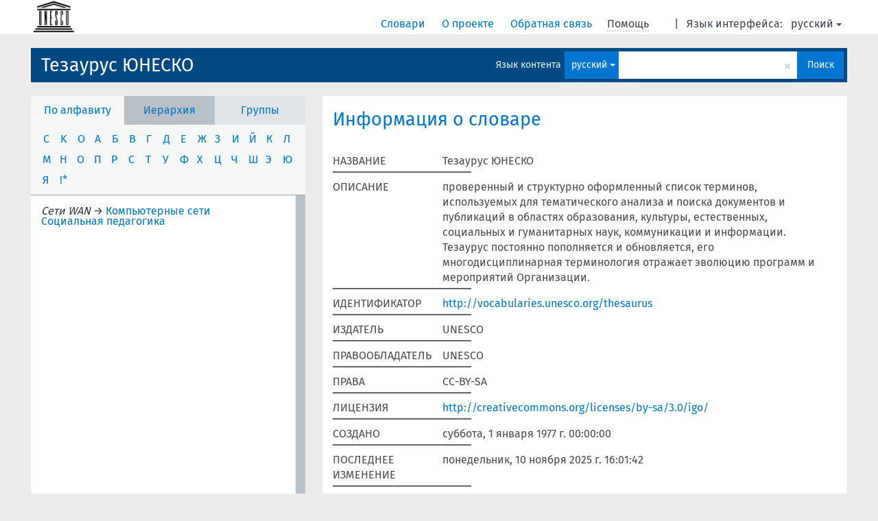

--- FILE ---
content_type: text/html; charset=UTF-8
request_url: https://vocabularies.unesco.org/browser/thesaurus/ru/index/
body_size: 5351
content:
<!DOCTYPE html>
<html dir="ltr" lang="ru">
<head>
<base href="https://vocabularies.unesco.org/browser/">
<link rel="shortcut icon" href="favicon.ico">
<meta http-equiv="X-UA-Compatible" content="IE=Edge">
<meta http-equiv="Content-Type" content="text/html; charset=UTF-8">
<meta name="viewport" content="width=device-width, initial-scale=1.0">
<link href="vendor/components/jqueryui/themes/cupertino/jquery-ui.min.css" media="screen, print" rel="stylesheet" type="text/css">
<link href="vendor/twitter/bootstrap/dist/css/bootstrap.min.css" media="screen, print" rel="stylesheet" type="text/css">
<link href="vendor/vakata/jstree/dist/themes/default/style.min.css" media="screen, print" rel="stylesheet" type="text/css">
<link href="vendor/davidstutz/bootstrap-multiselect/dist/css/bootstrap-multiselect.css" media="screen, print" rel="stylesheet" type="text/css">
<link href="resource/css/jquery.mCustomScrollbar.css" rel="stylesheet" type="text/css" />
<link href="resource/css/jquery.qtip.min.css" rel="stylesheet" type="text/css" />
<link href="resource/css/fira.css" media="screen, print" rel="stylesheet" type="text/css">
<link href="resource/css/styles.css" media="screen, print" rel="stylesheet" type="text/css">
<link href="resource/css/rtl.css" media="screen, print" rel="stylesheet" type="text/css">
<link href="resource/css/rtl-jquery.qtip.min.css" rel="stylesheet" type="text/css" />
<link href="resource/css/stylesheet.css" media="screen, print" rel="stylesheet" type="text/css">

<title>: thesaurus: Алфавитный индекс: </title>
</head>
<body class="vocab-thesaurus">
  <div id="skiptocontent">
    <a href="thesaurus/ru/index/#maincontent">skip to main content</a>
  </div>
  <div class="topbar-white">    <div class="topbar topbar-white">
      <a  class="service-ru" href="ru/"><h1 id="service-name"></h1></a>
<div id="language" class="dropdown"><span class="navigation-font">|</span>
  <span class="navigation-font">Язык интерфейса:</span>
  <button type="button" class="btn btn-default dropdown-toggle navigation-font" data-toggle="dropdown">русский<span class="caret"></span></button>
  <ul class="dropdown-menu dropdown-menu-right">
      <li><a id="language-en" class="versal" href="thesaurus/en/index/"> English</a></li>
        <li><a id="language-fr" class="versal" href="thesaurus/fr/index/"> français</a></li>
        <li><a id="language-es" class="versal" href="thesaurus/es/index/"> español</a></li>
        <li><a id="language-ar" class="versal" href="thesaurus/ar/index/"> العربية</a></li>
          </ul>
</div>
<div id="navigation">
  <a href="ru/" id="navi1" class="navigation-font" >
  Словари  </a>
  <a href="ru/about" id="navi2" class="navigation-font">
  О проекте  </a>
  <a href="thesaurus/ru/feedback" id="navi3" class="navigation-font">
  Обратная связь  </a>
  <span id="navi4" title="Наведите указатель мыши на текст с пунктирным подчеркиванием, чтобы увидеть информацию о свойстве.<br /><br />Для сокращения поиска, пожалуйста, используйте символ * как в *животное или *патент*. В конце поисковых слов, поиск будет сокращён автоматически, даже если символ сокращения не введён вручную: таким образом, кот выдаст те же результаты, что и кот*.">
    <span class="navigation-font">Помощь</span>
  </span>
</div>

<!-- top-bar ENDS HERE -->
    </div>
  </div>    <div class="headerbar">
    <div class="row"><div class="headerbar-coloured"></div><div class="header-left">
  <h1><a href="thesaurus/ru/">Тезаурус ЮНЕСКО</a></h1>
</div>
<div class="header-float">

  <div class="search-vocab-text"><p>Язык контента</p></div>    <form class="navbar-form" role="search" name="text-search" action="thesaurus/ru/search">
    <input style="display: none" name="clang" value="ru" id="lang-input">
    <div class="input-group">
      <div class="input-group-btn">
        <label class="sr-only" for="lang-dropdown-toggle">Язык контента и поиска</label>
        <button type="button" class="btn btn-default dropdown-toggle" data-toggle="dropdown" id="lang-dropdown-toggle">русский</button>
        <ul class="dropdown-menu">
                            <li><a href="thesaurus/ru/index/?clang=en" class="lang-button" hreflang="en">английский</a></li>
                    <li><a href="thesaurus/ru/index/?clang=ar" class="lang-button" hreflang="ar">арабский</a></li>
                    <li><a href="thesaurus/ru/index/?clang=es" class="lang-button" hreflang="es">испанский</a></li>
                    <li><a href="thesaurus/ru/index/" class="lang-button" hreflang="ru">русский</a></li>
                    <li><a href="thesaurus/ru/index/?clang=fr" class="lang-button" hreflang="fr">французский</a></li>
                            <li><a href="thesaurus/ru/index/?clang=ru&anylang=on" class="lang-button lang-button-all">Любой язык</a><input name="anylang" type="checkbox"></li>
        </ul>
      </div><!-- /btn-group -->
      <label class="sr-only" for="search-field">Введите термин для поиска</label>
      <input id="search-field" type="text" class="form-control" name="q" value="">
      <div class="input-group-btn">
        <label class="sr-only" for="search-all-button">Найти</label>
        <button id="search-all-button" type="submit" class="btn btn-primary">Поиск</button>
      </div>
    </div>
    <div id="search-from-all-vocabularies-radio-buttons">
      <input type="radio" id="all-languages-true" name="anylang" value="on"
      onClick="createCookie('SKOSMOS_SEARCH_ALL', this.value , 365);" />
    </div>
      </form>
</div>
</div>  </div>
    <div class="main-container">
        <div id="sidebar">
                <div class="sidebar-buttons">
        <ul class="nav nav-tabs">
                                            <li id="alpha" class ="active"><a href="thesaurus/ru/index">По алфавиту</a></li>
                          <li id="hierarchy-disabled"><a href="#" id="hier-trigger" title="Иерархия верхнего уровня не может быть показана в этом словаре.">Иерархия</a></li>
                          <li id="groups"><a href="thesaurus/ru/groups">Группы</a></li>
                                                  </ul>
      </div>
              <ul class="pagination">
                   <li><a href="thesaurus/ru/index/C">C</a></li>
                   <li><a href="thesaurus/ru/index/K">K</a></li>
                   <li><a href="thesaurus/ru/index/O">O</a></li>
                   <li><a href="thesaurus/ru/index/А">А</a></li>
                   <li><a href="thesaurus/ru/index/Б">Б</a></li>
                   <li><a href="thesaurus/ru/index/В">В</a></li>
                   <li><a href="thesaurus/ru/index/Г">Г</a></li>
                   <li><a href="thesaurus/ru/index/Д">Д</a></li>
                   <li><a href="thesaurus/ru/index/Е">Е</a></li>
                   <li><a href="thesaurus/ru/index/Ж">Ж</a></li>
                   <li><a href="thesaurus/ru/index/З">З</a></li>
                   <li><a href="thesaurus/ru/index/И">И</a></li>
                   <li><a href="thesaurus/ru/index/Й">Й</a></li>
                   <li><a href="thesaurus/ru/index/К">К</a></li>
                   <li><a href="thesaurus/ru/index/Л">Л</a></li>
                   <li><a href="thesaurus/ru/index/М">М</a></li>
                   <li><a href="thesaurus/ru/index/Н">Н</a></li>
                   <li><a href="thesaurus/ru/index/О">О</a></li>
                   <li><a href="thesaurus/ru/index/П">П</a></li>
                   <li><a href="thesaurus/ru/index/Р">Р</a></li>
                   <li><a href="thesaurus/ru/index/С">С</a></li>
                   <li><a href="thesaurus/ru/index/Т">Т</a></li>
                   <li><a href="thesaurus/ru/index/У">У</a></li>
                   <li><a href="thesaurus/ru/index/Ф">Ф</a></li>
                   <li><a href="thesaurus/ru/index/Х">Х</a></li>
                   <li><a href="thesaurus/ru/index/Ц">Ц</a></li>
                   <li><a href="thesaurus/ru/index/Ч">Ч</a></li>
                   <li><a href="thesaurus/ru/index/Ш">Ш</a></li>
                   <li><a href="thesaurus/ru/index/Э">Э</a></li>
                   <li><a href="thesaurus/ru/index/Ю">Ю</a></li>
                   <li><a href="thesaurus/ru/index/Я">Я</a></li>
                   <li><a href="thesaurus/ru/index/!*">!*</a></li>
                </ul>
      
      <div class="sidebar-grey  sidebar-grey-alpha">
        <div id="alphabetical-menu">
                                  <ul class="list-group alphabetical-search-results side-navi">
                                          <li>
                            <span class="replaced">Cети WAN</span> &rarr;  <a href="thesaurus/ru/page/?uri=http%3A%2F%2Fvocabularies.unesco.org%2Fthesaurus%2Fconcept6019">Компьютерные сети</a>
                           </li>
                                          <li>
                            <a href="thesaurus/ru/page/?uri=http%3A%2F%2Fvocabularies.unesco.org%2Fthesaurus%2Fconcept17172">Cоциальная педагогика</a>
                           </li>
                          </ul>
                  </div>
              </div>
              </div>
    
            <div id="maincontent">
                  <div class="content">
        <div class="container">
  <div id="vocab-info">
    <div>
      <h1>Информация о словаре</h1>
      <hr />
    </div>
    <div class="vocab-info-literals">
      <table class="table">
                        <tr>
          <th class="versal">НАЗВАНИЕ</th>
          <td class="versal">
                        <div>Тезаурус ЮНЕСКО</div>
                      </td>
        </tr>
        <tr><td class="property-divider"></td></tr>
                        <tr>
          <th class="versal">ОПИСАНИЕ</th>
          <td class="versal">
                        <div>проверенный и структурно оформленный список терминов, используемых для тематического анализа и поиска документов и публикаций в областях образования, культуры, естественных, социальных и гуманитарных наук, коммуникации и информации. Тезаурус постоянно пополняется и обновляется, его многодисциплинарная терминология отражает эволюцию программ и мероприятий Организации.</div>
                      </td>
        </tr>
        <tr><td class="property-divider"></td></tr>
                        <tr>
          <th class="versal">ИДЕНТИФИКАТОР</th>
          <td class="versal">
                        <div><a href="http://vocabularies.unesco.org/thesaurus">http://vocabularies.unesco.org/thesaurus</a></div>
                      </td>
        </tr>
        <tr><td class="property-divider"></td></tr>
                        <tr>
          <th class="versal">ИЗДАТЕЛЬ</th>
          <td class="versal">
                        <div>UNESCO</div>
                      </td>
        </tr>
        <tr><td class="property-divider"></td></tr>
                        <tr>
          <th class="versal">ПРАВООБЛАДАТЕЛЬ</th>
          <td class="versal">
                        <div>UNESCO</div>
                      </td>
        </tr>
        <tr><td class="property-divider"></td></tr>
                        <tr>
          <th class="versal">ПРАВА</th>
          <td class="versal">
                        <div>CC-BY-SA</div>
                      </td>
        </tr>
        <tr><td class="property-divider"></td></tr>
                        <tr>
          <th class="versal">ЛИЦЕНЗИЯ</th>
          <td class="versal">
                        <div><a href="http://creativecommons.org/licenses/by-sa/3.0/igo/">http://creativecommons.org/licenses/by-sa/3.0/igo/</a></div>
                      </td>
        </tr>
        <tr><td class="property-divider"></td></tr>
                        <tr>
          <th class="versal">СОЗДАНО</th>
          <td class="versal">
                        <div>суббота, 1 января 1977 г. 00:00:00</div>
                      </td>
        </tr>
        <tr><td class="property-divider"></td></tr>
                        <tr>
          <th class="versal">ПОСЛЕДНЕЕ ИЗМЕНЕНИЕ</th>
          <td class="versal">
                        <div>понедельник, 10 ноября 2025 г. 16:01:42</div>
                      </td>
        </tr>
        <tr><td class="property-divider"></td></tr>
                        <tr>
          <th class="versal">ТЕМА</th>
          <td class="versal">
                        <div><a href="http://id.loc.gov/authorities/subjects/sh85029027">http://id.loc.gov/authorities/subjects/sh85029027</a></div>
                        <div><a href="http://id.loc.gov/authorities/subjects/sh85062913">http://id.loc.gov/authorities/subjects/sh85062913</a></div>
                        <div>Social sciences</div>
                        <div><a href="http://id.loc.gov/authorities/subjects/sh85034755">http://id.loc.gov/authorities/subjects/sh85034755</a></div>
                        <div><a href="http://id.loc.gov/authorities/subjects/sh85040989">http://id.loc.gov/authorities/subjects/sh85040989</a></div>
                        <div><a href="http://id.loc.gov/authorities/subjects/sh85118553">http://id.loc.gov/authorities/subjects/sh85118553</a></div>
                        <div><a href="http://id.loc.gov/authorities/subjects/sh85124003">http://id.loc.gov/authorities/subjects/sh85124003</a></div>
                        <div><a href="http://id.loc.gov/authorities/subjects/sh85133147">http://id.loc.gov/authorities/subjects/sh85133147</a></div>
                        <div>Culture</div>
                        <div>Education</div>
                        <div>Humanities</div>
                        <div>Technology</div>
                        <div>Communication</div>
                        <div>Science</div>
                      </td>
        </tr>
        <tr><td class="property-divider"></td></tr>
                        <tr>
          <th class="versal">ЯЗЫК</th>
          <td class="versal">
                        <div><a href="http://id.loc.gov/vocabulary/iso639-2/ara">http://id.loc.gov/vocabulary/iso639-2/ara</a></div>
                        <div><a href="http://id.loc.gov/vocabulary/iso639-2/eng">http://id.loc.gov/vocabulary/iso639-2/eng</a></div>
                        <div><a href="http://id.loc.gov/vocabulary/iso639-2/fre">http://id.loc.gov/vocabulary/iso639-2/fre</a></div>
                        <div><a href="http://id.loc.gov/vocabulary/iso639-2/rus">http://id.loc.gov/vocabulary/iso639-2/rus</a></div>
                        <div><a href="http://id.loc.gov/vocabulary/iso639-2/spa">http://id.loc.gov/vocabulary/iso639-2/spa</a></div>
                      </td>
        </tr>
        <tr><td class="property-divider"></td></tr>
                        <tr>
          <th class="versal">ИСТОЧНИК</th>
          <td class="versal">
                        <div><a href="http://www.unesco.org/ulis/cgi-bin/ulis.pl?catno=24743">http://www.unesco.org/ulis/cgi-bin/ulis.pl?catno=24743</a></div>
                        <div><a href="http://www.unesco.org/ulis/cgi-bin/ulis.pl?catno=99512">http://www.unesco.org/ulis/cgi-bin/ulis.pl?catno=99512</a></div>
                      </td>
        </tr>
        <tr><td class="property-divider"></td></tr>
                        <tr>
          <th class="versal">ЗАМЕНЯЕТ</th>
          <td class="versal">
                        <div><a href="http://databases.unesco.org/thesaurus/">http://databases.unesco.org/thesaurus/</a></div>
                      </td>
        </tr>
        <tr><td class="property-divider"></td></tr>
                        <tr>
          <th class="versal">ТРЕБУЕТСЯ</th>
          <td class="versal">
                        <div><a href="http://unesdoc.unesco.org/">http://unesdoc.unesco.org/</a></div>
                      </td>
        </tr>
        <tr><td class="property-divider"></td></tr>
                        <tr>
          <th class="versal">ТИП</th>
          <td class="versal">
                        <div>thesaurus</div>
                      </td>
        </tr>
        <tr><td class="property-divider"></td></tr>
                        <tr>
          <th class="versal">ТИП</th>
          <td class="versal">
                        <div><a href="http://www.w3.org/2004/02/skos/core#ConceptScheme">http://www.w3.org/2004/02/skos/core#ConceptScheme</a></div>
                      </td>
        </tr>
        <tr><td class="property-divider"></td></tr>
                        <tr>
          <th class="versal">ФОРМАТ</th>
          <td class="versal">
                        <div><a href="http://www.iana.org/assignments/media-types/application/rdf+xml">http://www.iana.org/assignments/media-types/application/rdf+xml</a></div>
                      </td>
        </tr>
        <tr><td class="property-divider"></td></tr>
                        <tr>
          <th class="versal">СООТВЕТСТВУЕТ</th>
          <td class="versal">
                        <div>ISO 25964</div>
                      </td>
        </tr>
        <tr><td class="property-divider"></td></tr>
                        <tr>
          <th class="versal">КОНТРИБЬЮТОР</th>
          <td class="versal">
                        <div>UNESCO</div>
                      </td>
        </tr>
        <tr><td class="property-divider"></td></tr>
                        <tr>
          <th class="versal">АВТОР</th>
          <td class="versal">
                        <div>UNESCO</div>
                      </td>
        </tr>
        <tr><td class="property-divider"></td></tr>
                <tr>
          <th class="versal">URI</th>
          <td class="versal"><span class="uri-input-box">http://vocabularies.unesco.org/thesaurus</span></td>
        </tr>
      </table>
    </div>
        <div>
      <h2>Количество ресурсов по типу</h2>
      <table id="counts" class="table">
        <tr><th class="versal">Тип</th><th class="versal">Всего</th></tr>
        <tr><td class="property-divider"></td></tr>
      </table>
      <h2>Количество ресурсов по языку</h2>
      <table class="table" id="statistics">
      <tr>
        <th class="versal">Язык</th>
        <th class="versal">Предпочитаемые термины</th>
        <th class="versal">Альтернативные термины</th>
        <th class="versal">Скрытые термины</th>
      </tr>
      <tr><td class="property-divider"></td></tr>
      </table>
    </div>
            <div class="download-links">
      <span class="versal">Скачать этот словарь в SKOS/RDF:                  <a href="rest/v1/thesaurus/data?format=application/rdf%2Bxml">RDF/XML</a>
                          <a href="rest/v1/thesaurus/data?format=text/turtle">TURTLE</a>
              </span>
    </div>
      </div>
</div>
      </div>
    </div>
            <footer id="footer"></footer>
  </div>
  <script type="text/javascript">
<!-- translations needed in javascript -->
var noResultsTranslation = "Нет результатов";
var loading_text = "Загружается";
var jstree_loading = "Загружается ...";
var results_disp = "Все результаты показаны: %d";
var all_vocabs  = "из всех";
var n_selected = "выбранно";
var missing_value = "Значение является обязательным и не может быть пустым";
var expand = "Show all breadcrumb paths";
var hiertrans = "Иерархия";

<!-- variables passed through to javascript -->
var lang = "ru";
var content_lang = "ru";
var vocab = "thesaurus";
var uriSpace = "https://vocabularies.unesco.org/thesaurus/";
var showNotation = true;
var languageOrder = ["ru","en","ar","es","fr"];
</script>

<script type="text/javascript" src="vendor/components/jquery/jquery.min.js"></script>
<script type="text/javascript" src="vendor/components/jqueryui/jquery-ui.min.js"></script>
<script type="text/javascript" src="vendor/components/handlebars.js/handlebars.min.js"></script>
<script type="text/javascript" src="vendor/vakata/jstree/dist/jstree.min.js"></script>
<script type="text/javascript" src="vendor/twitter/typeahead.js/dist/typeahead.bundle.min.js"></script>
<script type="text/javascript" src="vendor/medialize/uri.js/src/URI.min.js"></script>
<script type="text/javascript" src="vendor/davidstutz/bootstrap-multiselect/dist/js/bootstrap-multiselect.js"></script>
<script type="text/javascript" src="vendor/twitter/bootstrap/dist/js/bootstrap.js"></script>
<script type="text/javascript" src="vendor/grimmlink/qtip2/dist/jquery.qtip.min.js"></script>
<script type="text/javascript" src="vendor/etdsolutions/waypoints/jquery.waypoints.min.js"></script>
<script type="text/javascript" src="vendor/newerton/jquery-mousewheel/jquery.mousewheel.min.js"></script>
<script type="text/javascript" src="vendor/pamelafox/lscache/lscache.min.js"></script>
<script type="text/javascript" src="vendor/malihu/malihu-custom-scrollbar-plugin/jquery.mCustomScrollbar.concat.min.js"></script>
<script type="text/javascript" src="resource/js/config.js"></script>
<script type="text/javascript" src="resource/js/hierarchy.js"></script>
<script type="text/javascript" src="resource/js/groups.js"></script>
<script type="text/javascript" src="resource/js/scripts.js"></script>
<script type="text/javascript" src="resource/js/docready.js"></script>

  <!-- If you want to include something (analytics script etc.) on all the pages insert it here. -->
<script>
  (function(i,s,o,g,r,a,m){i['GoogleAnalyticsObject']=r;i[r]=i[r]||function(){
  (i[r].q=i[r].q||[]).push(arguments)},i[r].l=1*new Date();a=s.createElement(o),
  m=s.getElementsByTagName(o)[0];a.async=1;a.src=g;m.parentNode.insertBefore(a,m)
  })(window,document,'script','//www.google-analytics.com/analytics.js','ga');
  ga('create', 'UA-5140528-3', 'auto');
  ga('send', 'pageview');
</script>

<!-- Google tag (gtag.js) -->
<script async src=https://www.googletagmanager.com/gtag/js?id=G-THLWYXDXL5></script> <script> window.dataLayer = window.dataLayer || []; function gtag(){dataLayer.push(arguments);} gtag('js', new Date()); gtag('config', 'G-THLWYXDXL5'); </script>
<!-- _  -->
  </body>
</html>
